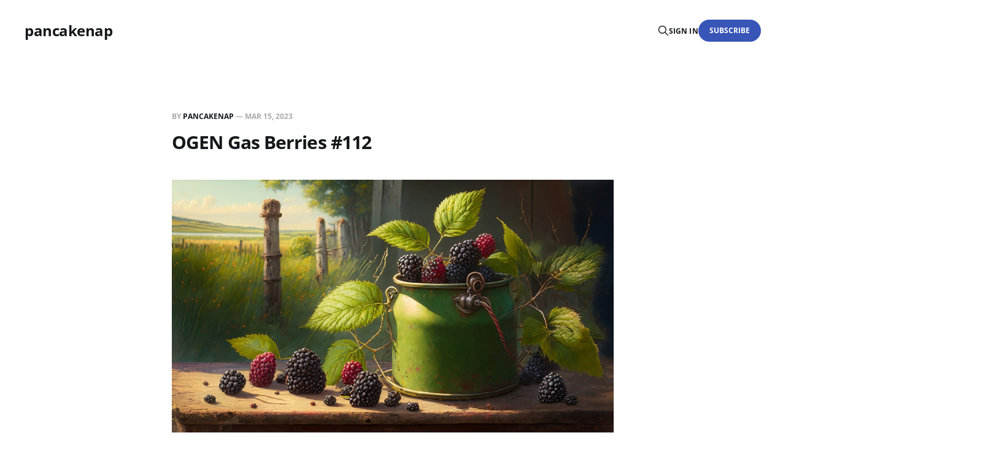

--- FILE ---
content_type: text/html; charset=utf-8
request_url: https://www.pancakenap.com/ogen-gas-berries-112-2/
body_size: 5741
content:
<!DOCTYPE html>
<html lang="en">

<head>
    <meta charset="utf-8">
    <meta name="viewport" content="width=device-width, initial-scale=1">
    <title>OGEN Gas Berries #112</title>
    <link rel="stylesheet" href="https://www.pancakenap.com/assets/built/screen.css?v=30a69e2099">

    <link rel="canonical" href="https://www.pancakenap.com/ogen-gas-berries-112-2/">
    <meta name="referrer" content="no-referrer-when-downgrade">
    
    <meta property="og:site_name" content="pancakenap">
    <meta property="og:type" content="article">
    <meta property="og:title" content="OGEN Gas Berries #112">
    <meta property="og:description" content="Hey pancakenap here with OGEN’s Gas Berries #112. This is my second time seeing it, I saw this back in 2021, read about it here.

INTRODUCTION

This one was gifted to me by OGEN late fall. The didn’t pay me me anything to write this review, but they">
    <meta property="og:url" content="https://www.pancakenap.com/ogen-gas-berries-112-2/">
    <meta property="og:image" content="https://www.pancakenap.com/content/images/size/w1200/2023/12/Firefly-berries-in-a-gas-can-on-an-old-table--blackberry-macro--summer-rural-background-18416.jpg">
    <meta property="article:published_time" content="2023-03-16T04:51:00.000Z">
    <meta property="article:modified_time" content="2023-12-06T22:44:09.000Z">
    
    <meta property="article:publisher" content="https://www.facebook.com/ghost">
    <meta name="twitter:card" content="summary_large_image">
    <meta name="twitter:title" content="OGEN Gas Berries #112">
    <meta name="twitter:description" content="Hey pancakenap here with OGEN’s Gas Berries #112. This is my second time seeing it, I saw this back in 2021, read about it here.

INTRODUCTION

This one was gifted to me by OGEN late fall. The didn’t pay me me anything to write this review, but they">
    <meta name="twitter:url" content="https://www.pancakenap.com/ogen-gas-berries-112-2/">
    <meta name="twitter:image" content="https://www.pancakenap.com/content/images/size/w1200/2023/12/Firefly-berries-in-a-gas-can-on-an-old-table--blackberry-macro--summer-rural-background-18416.jpg">
    <meta name="twitter:label1" content="Written by">
    <meta name="twitter:data1" content="pancakenap">
    <meta name="twitter:label2" content="Filed under">
    <meta name="twitter:data2" content="">
    <meta name="twitter:site" content="@pancakenap420">
    <meta name="twitter:creator" content="@pancakenap420">
    <meta property="og:image:width" content="1200">
    <meta property="og:image:height" content="686">
    
    <script type="application/ld+json">
{
    "@context": "https://schema.org",
    "@type": "Article",
    "publisher": {
        "@type": "Organization",
        "name": "pancakenap",
        "url": "https://www.pancakenap.com/",
        "logo": {
            "@type": "ImageObject",
            "url": "https://www.pancakenap.com/favicon.ico",
            "width": 48,
            "height": 48
        }
    },
    "author": {
        "@type": "Person",
        "name": "pancakenap",
        "image": {
            "@type": "ImageObject",
            "url": "https://www.pancakenap.com/content/images/2023/06/hpA7Xudz_400x400.jpg",
            "width": 400,
            "height": 400
        },
        "url": "https://www.pancakenap.com/author/panacakenap/",
        "sameAs": [
            "https://x.com/pancakenap420"
        ]
    },
    "headline": "OGEN Gas Berries #112",
    "url": "https://www.pancakenap.com/ogen-gas-berries-112-2/",
    "datePublished": "2023-03-16T04:51:00.000Z",
    "dateModified": "2023-12-06T22:44:09.000Z",
    "image": {
        "@type": "ImageObject",
        "url": "https://www.pancakenap.com/content/images/size/w1200/2023/12/Firefly-berries-in-a-gas-can-on-an-old-table--blackberry-macro--summer-rural-background-18416.jpg",
        "width": 1200,
        "height": 686
    },
    "description": "\n\n\n\n\n\nHey pancakenap here with OGEN’s Gas Berries #112. This is my second time seeing it, I saw this back in 2021, read about it here.\n\nINTRODUCTION\n\nThis one was gifted to me by OGEN late fall. The didn’t pay me me anything to write this review, but they gassed me up with a bunch of compliments on my work, which others have described as worthy of less than complimentary sub-Reddits (here and also here), plus I’ve went ahead and rated this really well, so best to exercise some skepticism as a re",
    "mainEntityOfPage": "https://www.pancakenap.com/ogen-gas-berries-112-2/"
}
    </script>

    <meta name="generator" content="Ghost 6.13">
    <link rel="alternate" type="application/rss+xml" title="pancakenap" href="https://www.pancakenap.com/rss/">
    <script defer src="https://cdn.jsdelivr.net/ghost/portal@~2.56/umd/portal.min.js" data-i18n="true" data-ghost="https://www.pancakenap.com/" data-key="d60de74fc286ee4f16bddd54f1" data-api="https://pancakenap.ghost.io/ghost/api/content/" data-locale="en" crossorigin="anonymous"></script><style id="gh-members-styles">.gh-post-upgrade-cta-content,
.gh-post-upgrade-cta {
    display: flex;
    flex-direction: column;
    align-items: center;
    font-family: -apple-system, BlinkMacSystemFont, 'Segoe UI', Roboto, Oxygen, Ubuntu, Cantarell, 'Open Sans', 'Helvetica Neue', sans-serif;
    text-align: center;
    width: 100%;
    color: #ffffff;
    font-size: 16px;
}

.gh-post-upgrade-cta-content {
    border-radius: 8px;
    padding: 40px 4vw;
}

.gh-post-upgrade-cta h2 {
    color: #ffffff;
    font-size: 28px;
    letter-spacing: -0.2px;
    margin: 0;
    padding: 0;
}

.gh-post-upgrade-cta p {
    margin: 20px 0 0;
    padding: 0;
}

.gh-post-upgrade-cta small {
    font-size: 16px;
    letter-spacing: -0.2px;
}

.gh-post-upgrade-cta a {
    color: #ffffff;
    cursor: pointer;
    font-weight: 500;
    box-shadow: none;
    text-decoration: underline;
}

.gh-post-upgrade-cta a:hover {
    color: #ffffff;
    opacity: 0.8;
    box-shadow: none;
    text-decoration: underline;
}

.gh-post-upgrade-cta a.gh-btn {
    display: block;
    background: #ffffff;
    text-decoration: none;
    margin: 28px 0 0;
    padding: 8px 18px;
    border-radius: 4px;
    font-size: 16px;
    font-weight: 600;
}

.gh-post-upgrade-cta a.gh-btn:hover {
    opacity: 0.92;
}</style><script async src="https://js.stripe.com/v3/"></script>
    <script defer src="https://cdn.jsdelivr.net/ghost/sodo-search@~1.8/umd/sodo-search.min.js" data-key="d60de74fc286ee4f16bddd54f1" data-styles="https://cdn.jsdelivr.net/ghost/sodo-search@~1.8/umd/main.css" data-sodo-search="https://pancakenap.ghost.io/" data-locale="en" crossorigin="anonymous"></script>
    
    <link href="https://www.pancakenap.com/webmentions/receive/" rel="webmention">
    <script defer src="/public/cards.min.js?v=30a69e2099"></script>
    <link rel="stylesheet" type="text/css" href="/public/cards.min.css?v=30a69e2099">
    <script defer src="/public/member-attribution.min.js?v=30a69e2099"></script><style>:root {--ghost-accent-color: #3855b8;}</style>
    <!-- Google tag (gtag.js) -->
<script async src="https://www.googletagmanager.com/gtag/js?id=G-KE3MDVDBYF"></script>
<script>
  window.dataLayer = window.dataLayer || [];
  function gtag(){dataLayer.push(arguments);}
  gtag('js', new Date());

  gtag('config', 'G-KE3MDVDBYF');
</script>
<script type="text/javascript" data-cfasync="false">
	var mantis = mantis || [];
	mantis.push(['display', 'load', {
		property: '5e345dde47529a0006cdc9eb'
	}]);
</script>

<script type="text/javascript" data-cfasync="false" src="https://assets.mantisadnetwork.com/mantodea.min.js" async></script>
</head>

<body class="post-template tag-hash-wordpress tag-hash-import-2023-06-23-02-34 tag-hash-dev is-head-left-logo">
<div class="gh-site">

    <header id="gh-head" class="gh-head gh-outer">
        <div class="gh-head-inner gh-inner">
            <div class="gh-head-brand">
                <div class="gh-head-brand-wrapper">
                    <a class="gh-head-logo" href="https://www.pancakenap.com">
                            pancakenap
                    </a>
                </div>
                <button class="gh-search gh-icon-btn" aria-label="Search this site" data-ghost-search><svg xmlns="http://www.w3.org/2000/svg" fill="none" viewBox="0 0 24 24" stroke="currentColor" stroke-width="2" width="20" height="20"><path stroke-linecap="round" stroke-linejoin="round" d="M21 21l-6-6m2-5a7 7 0 11-14 0 7 7 0 0114 0z"></path></svg></button>
                <button class="gh-burger"></button>
            </div>

            <nav class="gh-head-menu">
                
            </nav>

            <div class="gh-head-actions">
                    <button class="gh-search gh-icon-btn" aria-label="Search this site" data-ghost-search><svg xmlns="http://www.w3.org/2000/svg" fill="none" viewBox="0 0 24 24" stroke="currentColor" stroke-width="2" width="20" height="20"><path stroke-linecap="round" stroke-linejoin="round" d="M21 21l-6-6m2-5a7 7 0 11-14 0 7 7 0 0114 0z"></path></svg></button>
                    <div class="gh-head-members">
                                <a class="gh-head-link" href="#/portal/signin" data-portal="signin">Sign in</a>
                                <a class="gh-head-btn gh-btn gh-primary-btn" href="#/portal/signup" data-portal="signup">Subscribe</a>
                    </div>
            </div>
        </div>
    </header>

    <div class="site-content">
        
<main class="site-main">


    <article class="gh-article post tag-hash-wordpress tag-hash-import-2023-06-23-02-34 tag-hash-dev">

        <header class="gh-article-header gh-canvas">
            <span class="gh-article-meta">
                By <a href="/author/panacakenap/">pancakenap</a>
                —
                <time datetime="2023-03-15">Mar 15, 2023</time>
            </span>

            <h1 class="gh-article-title">OGEN Gas Berries #112</h1>


                <figure class="gh-article-image kg-width-wide">
        <img
            srcset="/content/images/size/w400/2023/12/Firefly-berries-in-a-gas-can-on-an-old-table--blackberry-macro--summer-rural-background-18416.jpg 400w,
                    /content/images/size/w720/2023/12/Firefly-berries-in-a-gas-can-on-an-old-table--blackberry-macro--summer-rural-background-18416.jpg 720w,
                    /content/images/size/w960/2023/12/Firefly-berries-in-a-gas-can-on-an-old-table--blackberry-macro--summer-rural-background-18416.jpg 960w,
                    /content/images/size/w1200/2023/12/Firefly-berries-in-a-gas-can-on-an-old-table--blackberry-macro--summer-rural-background-18416.jpg 1200w,
                    /content/images/size/w2000/2023/12/Firefly-berries-in-a-gas-can-on-an-old-table--blackberry-macro--summer-rural-background-18416.jpg 2000w"
            sizes="(max-width: 1200px) 100vw, 1200px"
            src="/content/images/size/w1200/2023/12/Firefly-berries-in-a-gas-can-on-an-old-table--blackberry-macro--summer-rural-background-18416.jpg"
            alt="OGEN Gas Berries #112"
        >
    </figure>
        </header>

        <div class="gh-content gh-canvas">
            
<!--kg-card-begin: html-->
<center><div data-mantis-zone="above-content"></div></center>
<!--kg-card-end: html-->
<p>Hey pancakenap here with OGEN’s Gas Berries #112. This is my second time seeing it, I saw this back in 2021, read <a href="https://pancakenap.com/ogen-gas-berries-112/?ref=pancakenap.com">about it here.</a></p><h6 id="introduction">INTRODUCTION</h6><p>This one was gifted to me by OGEN late fall. The didn’t pay me me anything to write this review, but they gassed me up with a bunch of compliments on my work, which others have described as worthy of less than complimentary sub-Reddits (<a href="https://www.reddit.com/r/im14andthisisdeep/?ref=pancakenap.com" rel="noopener">here</a> and also <a href="https://www.reddit.com/r/shittydataisbeautiful/?ref=pancakenap.com" rel="noopener">here</a>), plus I’ve went ahead and rated this really well, so best to exercise some skepticism as a reader.</p><p>However, they did gift me this cannabis last fall and never bothered me about when I was going to post anything about it. I saved it until Christmas Day when I thought it would be appropriate and now, upwards of 4 months later, here I am posting something about it.</p><p>Big thanks to the team at OGEN for growing, drying, trimming, packaging and delivering the cannabis for this review.</p><figure class="kg-card kg-gallery-card kg-width-wide"><div class="kg-gallery-container"><div class="kg-gallery-row"><div class="kg-gallery-image"><img src="https://www.pancakenap.com/content/images/2023/06/Gas-Berries---47-days-5.jpg" width="2000" height="1334" loading="lazy" alt="" srcset="https://www.pancakenap.com/content/images/size/w600/2023/06/Gas-Berries---47-days-5.jpg 600w, https://www.pancakenap.com/content/images/size/w1000/2023/06/Gas-Berries---47-days-5.jpg 1000w, https://www.pancakenap.com/content/images/size/w1600/2023/06/Gas-Berries---47-days-5.jpg 1600w, https://www.pancakenap.com/content/images/size/w2400/2023/06/Gas-Berries---47-days-5.jpg 2400w" sizes="(min-width: 720px) 720px"></div><div class="kg-gallery-image"><img src="https://www.pancakenap.com/content/images/2023/06/Gas-Berries---47-days-4-1.jpg" width="2000" height="1334" loading="lazy" alt="" srcset="https://www.pancakenap.com/content/images/size/w600/2023/06/Gas-Berries---47-days-4-1.jpg 600w, https://www.pancakenap.com/content/images/size/w1000/2023/06/Gas-Berries---47-days-4-1.jpg 1000w, https://www.pancakenap.com/content/images/size/w1600/2023/06/Gas-Berries---47-days-4-1.jpg 1600w, https://www.pancakenap.com/content/images/size/w2400/2023/06/Gas-Berries---47-days-4-1.jpg 2400w" sizes="(min-width: 720px) 720px"></div><div class="kg-gallery-image"><img src="https://www.pancakenap.com/content/images/2023/06/Gas-Berries---47-days-3.jpg" width="2000" height="1334" loading="lazy" alt="" srcset="https://www.pancakenap.com/content/images/size/w600/2023/06/Gas-Berries---47-days-3.jpg 600w, https://www.pancakenap.com/content/images/size/w1000/2023/06/Gas-Berries---47-days-3.jpg 1000w, https://www.pancakenap.com/content/images/size/w1600/2023/06/Gas-Berries---47-days-3.jpg 1600w, https://www.pancakenap.com/content/images/size/w2400/2023/06/Gas-Berries---47-days-3.jpg 2400w" sizes="(min-width: 720px) 720px"></div></div><div class="kg-gallery-row"><div class="kg-gallery-image"><img src="https://www.pancakenap.com/content/images/2023/06/Gas-Berries---47-days-2.jpg" width="2000" height="1334" loading="lazy" alt="" srcset="https://www.pancakenap.com/content/images/size/w600/2023/06/Gas-Berries---47-days-2.jpg 600w, https://www.pancakenap.com/content/images/size/w1000/2023/06/Gas-Berries---47-days-2.jpg 1000w, https://www.pancakenap.com/content/images/size/w1600/2023/06/Gas-Berries---47-days-2.jpg 1600w, https://www.pancakenap.com/content/images/size/w2400/2023/06/Gas-Berries---47-days-2.jpg 2400w" sizes="(min-width: 720px) 720px"></div><div class="kg-gallery-image"><img src="https://www.pancakenap.com/content/images/2023/06/Gas-Berries---47-days-1.jpg" width="2000" height="1334" loading="lazy" alt="" srcset="https://www.pancakenap.com/content/images/size/w600/2023/06/Gas-Berries---47-days-1.jpg 600w, https://www.pancakenap.com/content/images/size/w1000/2023/06/Gas-Berries---47-days-1.jpg 1000w, https://www.pancakenap.com/content/images/size/w1600/2023/06/Gas-Berries---47-days-1.jpg 1600w, https://www.pancakenap.com/content/images/size/w2400/2023/06/Gas-Berries---47-days-1.jpg 2400w" sizes="(min-width: 720px) 720px"></div></div></div></figure><h6 id="site-visit">SITE VISIT</h6><p>I got to see this batch Gas Berries growing during a visit to the OGEN facility. The pictures are from day 47 of flower.</p><h6 id="grow-info">GROW INFO</h6><p>Here is the info on this batch from <a href="https://ogen.vercel.app/lot/220056?ref=pancakenap.com" rel="noopener">OGEN’s site.</a></p><h6 id="summary">SUMMARY</h6><p>Excellent quality flower that has a nice sour citrus and berry flavour profile. The profile benefits from being well rounded and balanced, there’s representation from multiple characters of flavour.</p><p>I ran this through our regular criteria and it did very well. Top notch with respect to what I was reviewing at the time. I didn’t actually purchase the cannabis so the form below lacks pricing and vendor information.</p><figure class="kg-card kg-gallery-card kg-width-wide"><div class="kg-gallery-container"><div class="kg-gallery-row"><div class="kg-gallery-image"><img src="https://www.pancakenap.com/content/images/2023/06/Gas-Berries--112-12.jpg" width="2000" height="1334" loading="lazy" alt="" srcset="https://www.pancakenap.com/content/images/size/w600/2023/06/Gas-Berries--112-12.jpg 600w, https://www.pancakenap.com/content/images/size/w1000/2023/06/Gas-Berries--112-12.jpg 1000w, https://www.pancakenap.com/content/images/size/w1600/2023/06/Gas-Berries--112-12.jpg 1600w, https://www.pancakenap.com/content/images/size/w2400/2023/06/Gas-Berries--112-12.jpg 2400w" sizes="(min-width: 720px) 720px"></div><div class="kg-gallery-image"><img src="https://www.pancakenap.com/content/images/2023/06/Gas-Berries--112-11.jpg" width="2000" height="1334" loading="lazy" alt="" srcset="https://www.pancakenap.com/content/images/size/w600/2023/06/Gas-Berries--112-11.jpg 600w, https://www.pancakenap.com/content/images/size/w1000/2023/06/Gas-Berries--112-11.jpg 1000w, https://www.pancakenap.com/content/images/size/w1600/2023/06/Gas-Berries--112-11.jpg 1600w, https://www.pancakenap.com/content/images/size/w2400/2023/06/Gas-Berries--112-11.jpg 2400w" sizes="(min-width: 720px) 720px"></div><div class="kg-gallery-image"><img src="https://www.pancakenap.com/content/images/2023/06/Gas-Berries--112-10.jpg" width="2000" height="1334" loading="lazy" alt="" srcset="https://www.pancakenap.com/content/images/size/w600/2023/06/Gas-Berries--112-10.jpg 600w, https://www.pancakenap.com/content/images/size/w1000/2023/06/Gas-Berries--112-10.jpg 1000w, https://www.pancakenap.com/content/images/size/w1600/2023/06/Gas-Berries--112-10.jpg 1600w, https://www.pancakenap.com/content/images/size/w2400/2023/06/Gas-Berries--112-10.jpg 2400w" sizes="(min-width: 720px) 720px"></div></div><div class="kg-gallery-row"><div class="kg-gallery-image"><img src="https://www.pancakenap.com/content/images/2023/06/Gas-Berries--112-9.jpg" width="2000" height="1334" loading="lazy" alt="" srcset="https://www.pancakenap.com/content/images/size/w600/2023/06/Gas-Berries--112-9.jpg 600w, https://www.pancakenap.com/content/images/size/w1000/2023/06/Gas-Berries--112-9.jpg 1000w, https://www.pancakenap.com/content/images/size/w1600/2023/06/Gas-Berries--112-9.jpg 1600w, https://www.pancakenap.com/content/images/size/w2400/2023/06/Gas-Berries--112-9.jpg 2400w" sizes="(min-width: 720px) 720px"></div><div class="kg-gallery-image"><img src="https://www.pancakenap.com/content/images/2023/06/Gas-Berries--112-8.jpg" width="2000" height="1334" loading="lazy" alt="" srcset="https://www.pancakenap.com/content/images/size/w600/2023/06/Gas-Berries--112-8.jpg 600w, https://www.pancakenap.com/content/images/size/w1000/2023/06/Gas-Berries--112-8.jpg 1000w, https://www.pancakenap.com/content/images/size/w1600/2023/06/Gas-Berries--112-8.jpg 1600w, https://www.pancakenap.com/content/images/size/w2400/2023/06/Gas-Berries--112-8.jpg 2400w" sizes="(min-width: 720px) 720px"></div><div class="kg-gallery-image"><img src="https://www.pancakenap.com/content/images/2023/06/Gas-Berries--112-7.jpg" width="2000" height="1334" loading="lazy" alt="" srcset="https://www.pancakenap.com/content/images/size/w600/2023/06/Gas-Berries--112-7.jpg 600w, https://www.pancakenap.com/content/images/size/w1000/2023/06/Gas-Berries--112-7.jpg 1000w, https://www.pancakenap.com/content/images/size/w1600/2023/06/Gas-Berries--112-7.jpg 1600w, https://www.pancakenap.com/content/images/size/w2400/2023/06/Gas-Berries--112-7.jpg 2400w" sizes="(min-width: 720px) 720px"></div></div><div class="kg-gallery-row"><div class="kg-gallery-image"><img src="https://www.pancakenap.com/content/images/2023/06/Gas-Berries--112-6.jpg" width="2000" height="1334" loading="lazy" alt="" srcset="https://www.pancakenap.com/content/images/size/w600/2023/06/Gas-Berries--112-6.jpg 600w, https://www.pancakenap.com/content/images/size/w1000/2023/06/Gas-Berries--112-6.jpg 1000w, https://www.pancakenap.com/content/images/size/w1600/2023/06/Gas-Berries--112-6.jpg 1600w, https://www.pancakenap.com/content/images/size/w2400/2023/06/Gas-Berries--112-6.jpg 2400w" sizes="(min-width: 720px) 720px"></div><div class="kg-gallery-image"><img src="https://www.pancakenap.com/content/images/2023/06/Gas-Berries--112-5.jpg" width="2000" height="1334" loading="lazy" alt="" srcset="https://www.pancakenap.com/content/images/size/w600/2023/06/Gas-Berries--112-5.jpg 600w, https://www.pancakenap.com/content/images/size/w1000/2023/06/Gas-Berries--112-5.jpg 1000w, https://www.pancakenap.com/content/images/size/w1600/2023/06/Gas-Berries--112-5.jpg 1600w, https://www.pancakenap.com/content/images/size/w2400/2023/06/Gas-Berries--112-5.jpg 2400w" sizes="(min-width: 720px) 720px"></div></div></div></figure><figure class="kg-card kg-image-card"><img src="https://www.pancakenap.com/content/images/2023/06/Gas-Berries-1.png" class="kg-image" alt="" loading="lazy" width="900" height="5000" srcset="https://www.pancakenap.com/content/images/size/w600/2023/06/Gas-Berries-1.png 600w, https://www.pancakenap.com/content/images/2023/06/Gas-Berries-1.png 900w" sizes="(min-width: 720px) 720px"></figure>
        </div>

    </article>

    <div class="gh-canvas">
    <div class="navigation">
            <a class="navigation-item navigation-previous" href="/greentec-tranquil-elephantizer/">
                <span class="navigation-label">Previous</span>
                <h4 class="navigation-title">GreenTec Tranquil Elephantizer</h4>
            </a>
            <a class="navigation-item navigation-next" href="/ogen-bacio-punch-8-2/">
                <span class="navigation-label">Next</span>
                <h4 class="navigation-title">OGEN Bacio Punch #8</h4>
            </a>
    </div>
</div>


        <div class="related-wrapper gh-outer">
        <section class="related-posts gh-inner">
            <h3 class="related-title">
                <span class="text">You might also like...</span>
            </h3>
            <div class="post-feed">
                    <article class="post tag-home-grown-cannabis-reviews tag-hash-wordpress tag-hash-import-2023-06-23-02-34 tag-hash-dev u-shadow">
<a class="post-link" href="/limoncello/">
        <figure class="post-media">
            <div class="u-placeholder same-height rectangle">
                <img
                    class="post-image u-object-fit"
                    srcset="/content/images/size/w400/2023/12/Firefly-a-single-glass-of-Limon-drink-surrounded-by-fireworks-and-smoke-7031.jpg 400w,
                            /content/images/size/w720/2023/12/Firefly-a-single-glass-of-Limon-drink-surrounded-by-fireworks-and-smoke-7031.jpg 750w,
                            /content/images/size/w960/2023/12/Firefly-a-single-glass-of-Limon-drink-surrounded-by-fireworks-and-smoke-7031.jpg 960w,
                            /content/images/size/w1200/2023/12/Firefly-a-single-glass-of-Limon-drink-surrounded-by-fireworks-and-smoke-7031.jpg 1140w,
                            /content/images/size/w2000/2023/12/Firefly-a-single-glass-of-Limon-drink-surrounded-by-fireworks-and-smoke-7031.jpg 1920w"
                    sizes="600px"
                    src="/content/images/size/w960/2023/12/Firefly-a-single-glass-of-Limon-drink-surrounded-by-fireworks-and-smoke-7031.jpg"
                    alt="Squid Pants&#x27; Limoncello"
                    loading="lazy"
                >
            </div>
        </figure>

    <div class="post-wrapper">
        <header class="post-header">
                <span class="post-tag">Home Grown Cannabis Reviews</span>

            <h2 class="post-title">
                Squid Pants&#x27; Limoncello
            </h2>
        </header>

            <div class="post-excerpt">
                Hey pancakenap here with another home grown cannabis flower gifted to me
            </div>
    </div>

    <footer class="post-footer">
        <span class="post-more">Read More</span>

        <div class="post-author">
                    <span class="post-author-link">
                        <img class="post-author-image" src="/content/images/size/w150/2023/06/hpA7Xudz_400x400.jpg" alt="pancakenap" loading="lazy">
                    </span>
        </div>
    </footer>
</a>
</article>                    <article class="post tag-gummy tag-hash-wordpress tag-hash-import-2023-06-23-02-34 tag-hash-dev u-shadow">
<a class="post-link" href="/color-cannabis-pedros-sweet-sativa-live-resin-soft-chews/">
        <figure class="post-media">
            <div class="u-placeholder same-height rectangle">
                <img
                    class="post-image u-object-fit"
                    srcset="/content/images/size/w400/2023/10/Firefly-black-and-white-cat-in-a-candy-store-70093.jpg 400w,
                            /content/images/size/w720/2023/10/Firefly-black-and-white-cat-in-a-candy-store-70093.jpg 750w,
                            /content/images/size/w960/2023/10/Firefly-black-and-white-cat-in-a-candy-store-70093.jpg 960w,
                            /content/images/size/w1200/2023/10/Firefly-black-and-white-cat-in-a-candy-store-70093.jpg 1140w,
                            /content/images/size/w2000/2023/10/Firefly-black-and-white-cat-in-a-candy-store-70093.jpg 1920w"
                    sizes="600px"
                    src="/content/images/size/w960/2023/10/Firefly-black-and-white-cat-in-a-candy-store-70093.jpg"
                    alt="Color Cannabis Pedro&#x27;s Sweet Sativa Live Resin Soft Chews"
                    loading="lazy"
                >
            </div>
        </figure>

    <div class="post-wrapper">
        <header class="post-header">
                <span class="post-tag">Gummy</span>

            <h2 class="post-title">
                Color Cannabis Pedro&#x27;s Sweet Sativa Live Resin Soft Chews
            </h2>
        </header>

            <div class="post-excerpt">
                Hey pancakenap here, we’re doing Colour Cannabis’ Pedro’s Sweet Sativa
            </div>
    </div>

    <footer class="post-footer">
        <span class="post-more">Read More</span>

        <div class="post-author">
                    <span class="post-author-link">
                        <img class="post-author-image" src="/content/images/size/w150/2023/06/hpA7Xudz_400x400.jpg" alt="pancakenap" loading="lazy">
                    </span>
        </div>
    </footer>
</a>
</article>                    <article class="post tag-home-grown-cannabis-reviews tag-hash-wordpress tag-hash-import-2023-06-23-02-34 tag-hash-dev u-shadow">
<a class="post-link" href="/schnazzleberry/">
        <figure class="post-media">
            <div class="u-placeholder same-height rectangle">
                <img
                    class="post-image u-object-fit"
                    srcset="/content/images/size/w400/2023/10/Firefly-a-clump-of-cherries-suspended-by-a-jumper-cable-19767.jpg 400w,
                            /content/images/size/w720/2023/10/Firefly-a-clump-of-cherries-suspended-by-a-jumper-cable-19767.jpg 750w,
                            /content/images/size/w960/2023/10/Firefly-a-clump-of-cherries-suspended-by-a-jumper-cable-19767.jpg 960w,
                            /content/images/size/w1200/2023/10/Firefly-a-clump-of-cherries-suspended-by-a-jumper-cable-19767.jpg 1140w,
                            /content/images/size/w2000/2023/10/Firefly-a-clump-of-cherries-suspended-by-a-jumper-cable-19767.jpg 1920w"
                    sizes="600px"
                    src="/content/images/size/w960/2023/10/Firefly-a-clump-of-cherries-suspended-by-a-jumper-cable-19767.jpg"
                    alt="Squid Pants&#x27; Schnazzleberry"
                    loading="lazy"
                >
            </div>
        </figure>

    <div class="post-wrapper">
        <header class="post-header">
                <span class="post-tag">Home Grown Cannabis Reviews</span>

            <h2 class="post-title">
                Squid Pants&#x27; Schnazzleberry
            </h2>
        </header>

            <div class="post-excerpt">
                Hey pancakenap here with another home grown cannabis flower gifted to me
            </div>
    </div>

    <footer class="post-footer">
        <span class="post-more">Read More</span>

        <div class="post-author">
                    <span class="post-author-link">
                        <img class="post-author-image" src="/content/images/size/w150/2023/06/hpA7Xudz_400x400.jpg" alt="pancakenap" loading="lazy">
                    </span>
        </div>
    </footer>
</a>
</article>                    <article class="post tag-hash-wordpress tag-hash-import-2023-06-23-02-34 tag-hash-dev tag-whole-flower u-shadow">
<a class="post-link" href="/ogen-banana-bread-24/">
        <figure class="post-media">
            <div class="u-placeholder same-height rectangle">
                <img
                    class="post-image u-object-fit"
                    srcset="/content/images/size/w400/2023/10/Firefly-banana-bread-in-the-shape-of-a-cat-70093.jpg 400w,
                            /content/images/size/w720/2023/10/Firefly-banana-bread-in-the-shape-of-a-cat-70093.jpg 750w,
                            /content/images/size/w960/2023/10/Firefly-banana-bread-in-the-shape-of-a-cat-70093.jpg 960w,
                            /content/images/size/w1200/2023/10/Firefly-banana-bread-in-the-shape-of-a-cat-70093.jpg 1140w,
                            /content/images/size/w2000/2023/10/Firefly-banana-bread-in-the-shape-of-a-cat-70093.jpg 1920w"
                    sizes="600px"
                    src="/content/images/size/w960/2023/10/Firefly-banana-bread-in-the-shape-of-a-cat-70093.jpg"
                    alt="OGEN Banana Bread #24"
                    loading="lazy"
                >
            </div>
        </figure>

    <div class="post-wrapper">
        <header class="post-header">

            <h2 class="post-title">
                OGEN Banana Bread #24
            </h2>
        </header>

            <div class="post-excerpt">
                Hello pancakenap here reviewing a quarter ounce package of OGEN’s Banana
            </div>
    </div>

    <footer class="post-footer">
        <span class="post-more">Read More</span>

        <div class="post-author">
                    <span class="post-author-link">
                        <img class="post-author-image" src="/content/images/size/w150/2023/06/hpA7Xudz_400x400.jpg" alt="pancakenap" loading="lazy">
                    </span>
        </div>
    </footer>
</a>
</article>            </div>
        </section>
</div>
</main>
    </div>

    <footer class="gh-foot no-menu gh-outer">
        <div class="gh-foot-inner gh-inner">
            <div class="gh-copyright">
                pancakenap © 2026
            </div>
            <div class="gh-powered-by">
                <a href="https://ghost.org/" target="_blank" rel="noopener">Powered by Ghost</a>
            </div>
        </div>
    </footer>

</div>

    <div class="pswp" tabindex="-1" role="dialog" aria-hidden="true">
    <div class="pswp__bg"></div>

    <div class="pswp__scroll-wrap">
        <div class="pswp__container">
            <div class="pswp__item"></div>
            <div class="pswp__item"></div>
            <div class="pswp__item"></div>
        </div>

        <div class="pswp__ui pswp__ui--hidden">
            <div class="pswp__top-bar">
                <div class="pswp__counter"></div>

                <button class="pswp__button pswp__button--close" title="Close (Esc)"></button>
                <button class="pswp__button pswp__button--share" title="Share"></button>
                <button class="pswp__button pswp__button--fs" title="Toggle fullscreen"></button>
                <button class="pswp__button pswp__button--zoom" title="Zoom in/out"></button>

                <div class="pswp__preloader">
                    <div class="pswp__preloader__icn">
                        <div class="pswp__preloader__cut">
                            <div class="pswp__preloader__donut"></div>
                        </div>
                    </div>
                </div>
            </div>

            <div class="pswp__share-modal pswp__share-modal--hidden pswp__single-tap">
                <div class="pswp__share-tooltip"></div>
            </div>

            <button class="pswp__button pswp__button--arrow--left" title="Previous (arrow left)"></button>
            <button class="pswp__button pswp__button--arrow--right" title="Next (arrow right)"></button>

            <div class="pswp__caption">
                <div class="pswp__caption__center"></div>
            </div>
        </div>
    </div>
</div>
<script src="https://www.pancakenap.com/assets/built/main.min.js?v=30a69e2099"></script>



</body>
</html>